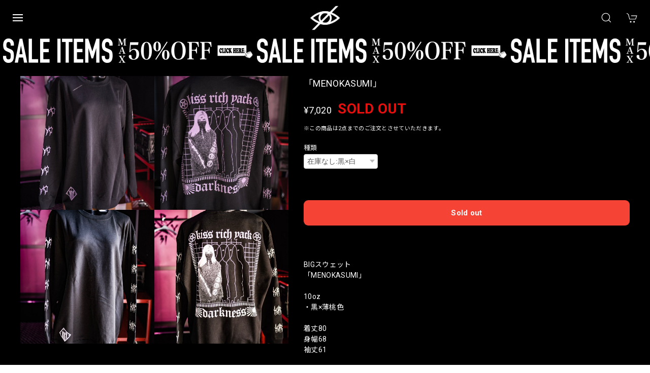

--- FILE ---
content_type: text/css
request_url: https://basefile.akamaized.net/dolcevivace-shopselect-net/64213a32aaa8f/bestie.ci.min.css
body_size: 668
content:
/* Dolce & Vivace
 * http://dolcevivace.com/
 * Copyright 2023 Dolce & Vivace
 */
@charset "utf-8"; .pl5{ padding-left:3px} #header-menu ul.uk-nav-sub{ padding:4px 0 0 23px} #header-menu .slide-menu-cat >li:first-child >a{ padding:10px 0 0} #header-menu h2{ margin:16px 0 3px} #slide-menu h2:last-of-type{ margin:18px 0 1px} #header-menu .category-btn a{ display:-webkit-flex; display:flex; -webkit-box-align:center; align-items:center; position:relative} #header-menu .slide-menu-cat .uk-nav >li >a{ padding:0} #header-menu .category-btn a .cat-pic{ min-height:30px; width:40px} #header-menu .category-btn a .cat-inner{ height:30px; width:30px; margin:0 10px 0 0; background-size:cover; background-repeat:no-repeat} #header-menu .category-btn:nth-of-type(1) .cat-inner{background-position:0px 0px} #header-menu .category-btn:nth-of-type(2) .cat-inner{background-position:0px -30px} #header-menu .category-btn:nth-of-type(3) .cat-inner{background-position:0px -60px} #header-menu .category-btn:nth-of-type(4) .cat-inner{background-position:0px -90px} #header-menu .category-btn:nth-of-type(5) .cat-inner{background-position:0px -120px} #header-menu .category-btn:nth-of-type(6) .cat-inner{background-position:0px -150px} #header-menu .category-btn:nth-of-type(7) .cat-inner{background-position:0px -180px} #header-menu .category-btn:nth-of-type(8) .cat-inner{background-position:0px -210px} #header-menu .category-btn:nth-of-type(9) .cat-inner{background-position:0px -240px} #header-menu .category-btn:nth-of-type(10) .cat-inner{background-position:0px -270px} #header-menu .category-btn:nth-of-type(11) .cat-inner{background-position:0px -300px} #header-menu .category-btn:nth-of-type(12) .cat-inner{background-position:0px -330px} #header-menu .category-btn:nth-of-type(13) .cat-inner{background-position:0px -360px} #header-menu .category-btn:nth-of-type(14) .cat-inner{background-position:0px -390px} #header-menu .category-btn:nth-of-type(15) .cat-inner{background-position:0px -420px} #header-menu .category-btn:nth-of-type(16) .cat-inner{background-position:0px -450px} #header-menu .category-btn:nth-of-type(17) .cat-inner{background-position:0px -480px} #header-menu .category-btn:nth-of-type(18) .cat-inner{background-position:0px -510px} #header-menu .category-btn:nth-of-type(19) .cat-inner{background-position:0px -540px} #header-menu .category-btn:nth-of-type(20) .cat-inner{background-position:0px -570px} #header-menu .category-btn a .cat-title{ width:calc(100% - 50px); line-height:24px; vertical-align:middle; min-height:24px; display:inline-block} #header-menu .uk-nav-sub .uk-list-hyphen >::before{ left:0; margin-bottom:0} #header-menu .slide-menu-cat .uk-nav a{ margin-top:10px} #header-menu .slide-menu-cat .uk-nav-sub a{ margin-top:10px}
@media (min-width:960px){#header-menu .slide-menu-cat .uk-nav-sub a{ margin-top:5px}#slide-menu ul.uk-nav-sub{ padding:0px 0 0px 20px}}

--- FILE ---
content_type: text/javascript
request_url: https://basefile.akamaized.net/dolcevivace-shopselect-net/67541f215b05d/dolce.recent.item.js
body_size: 787
content:
/* Dolce & Vivace
 * https://base.dolcevivace.com/
 * Copyright Dolce & Vivace
 */
/* JS トップページ 閲覧履歴 */

document.addEventListener('DOMContentLoaded', () => {
    const jsonUrl = document.querySelector("#histories_url").textContent.trim();
    const vShopUrl = document.querySelector("#shop_url").textContent.trim();

    function renderItems(items) {
        const itemList = document.querySelector('#recent-items');
        itemList.innerHTML = ''; // 既存のアイテムをクリア
        
        items.forEach((item) => {
            const updatedImageUrl = item.image_url.replace(/width=\d+/, 'width=640');
            const itemDiv = document.createElement('div');
            itemDiv.classList.add('item');
            itemDiv.innerHTML = `
                <a href="${vShopUrl}items/${item.id}">
                    <div class="item-image">
                        <img src="${updatedImageUrl}" alt="${item.title}">
                    </div>
                    <div class="item-title">${item.title}</div>
                    <div class="item-price">
                        <span class="price">${item.price}</span>
                    </div>
                </a>
            `;
            itemList.appendChild(itemDiv);
        });
    }

    fetch(jsonUrl)
        .then(response => {
            if (!response.ok) {
                throw new Error(`Network response was not ok: ${response.statusText}`);
            }
            return response.json();
        })
        .then(data => {
            if (data.status === 200) {
                renderItems(data.items);
            } else {
                console.error(`Data status is not 200: ${data.status}`);
            }
        })
        .catch(error => {
            console.error(`Error loading JSON data: ${error.message}`);
        });
});
